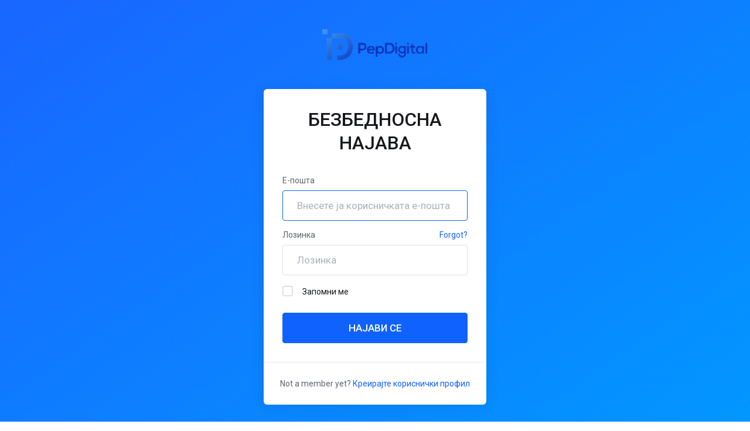

--- FILE ---
content_type: text/html; charset=utf-8
request_url: https://pepdigital.com/client/index.php?rp=%2Flogin&language=macedonian
body_size: 22445
content:
    
    <!DOCTYPE html>
    <html lang="en" >
    <head>
        <meta charset="utf-8" />
        <meta http-equiv="X-UA-Compatible" content="IE=edge">
        <meta name="viewport" content="width=device-width, initial-scale=1.0, maximum-scale=1.0, user-scalable=0">
            <title>
                    Најава на профил
         - PepDigital Inc
    </title>
                                <link rel="shortcut icon" href="/client/templates/lagom2/assets/img/favicons/favicon.ico">
        <link rel="icon" sizes="16x16 32x32 64x64" href="/client/templates/lagom2/assets/img/favicons/favicon.ico">
        <link rel="icon" type="image/png" sizes="196x196" href="/client/templates/lagom2/assets/img/favicons/favicon-192.png">
        <link rel="icon" type="image/png" sizes="160x160" href="/client/templates/lagom2/assets/img/favicons/favicon-160.png">
        <link rel="icon" type="image/png" sizes="96x96" href="/client/templates/lagom2/assets/img/favicons/favicon-96.png">
        <link rel="icon" type="image/png" sizes="64x64" href="/client/templates/lagom2/assets/img/favicons/favicon-64.png">
        <link rel="icon" type="image/png" sizes="32x32" href="/client/templates/lagom2/assets/img/favicons/favicon-32.png">
        <link rel="icon" type="image/png" sizes="16x16" href="/client/templates/lagom2/assets/img/favicons/favicon-16.png">
        <link rel="apple-touch-icon" href="/client/templates/lagom2/assets/img/favicons/favicon-57.png">
        <link rel="apple-touch-icon" sizes="114x114" href="/client/templates/lagom2/assets/img/favicons/favicon-114.png">
        <link rel="apple-touch-icon" sizes="72x72" href="/client/templates/lagom2/assets/img/favicons/favicon-72.png">
        <link rel="apple-touch-icon" sizes="144x144" href="/client/templates/lagom2/assets/img/favicons/favicon-144.png">
        <link rel="apple-touch-icon" sizes="60x60" href="/client/templates/lagom2/assets/img/favicons/favicon-60.png">
        <link rel="apple-touch-icon" sizes="120x120" href="/client/templates/lagom2/assets/img/favicons/favicon-120.png">
        <link rel="apple-touch-icon" sizes="76x76" href="/client/templates/lagom2/assets/img/favicons/favicon-76.png">
        <link rel="apple-touch-icon" sizes="152x152" href="/client/templates/lagom2/assets/img/favicons/favicon-152.png">
        <link rel="apple-touch-icon" sizes="180x180" href="/client/templates/lagom2/assets/img/favicons/favicon-180.png">
        <meta name="msapplication-TileColor" content="#FFFFFF">
        <meta name="msapplication-TileImage" content="/client/templates/lagom2/assets/img/favicons/favicon-144.png">
        <meta name="msapplication-config" content="/client/templates/lagom2/assets/img/favicons/browserconfig.xml">
        
        <link rel='stylesheet' href='/client/templates/lagom2/core/styles/modern/assets/css/vars/minified.css?1647582608'>
    
                <link rel="stylesheet" href="/client/templates/lagom2/assets/css/theme.css?v=2.0.2">
                
        
        
        
    
    <!-- HTML5 Shim and Respond.js IE8 support of HTML5 elements and media queries -->
    <!-- WARNING: Respond.js doesn't work if you view the page via file:// -->
    <!--[if lt IE 9]>
    <script src="https://oss.maxcdn.com/libs/html5shiv/3.7.0/html5shiv.js"></script>
    <script src="https://oss.maxcdn.com/libs/respond.js/1.4.2/respond.min.js"></script>
    <![endif]-->

        <script>
        var csrfToken = '9aeb23d5a6356594579bf1a4fd906a00248ff477',
            markdownGuide = 'Markdown Guide',
            locale = 'en',
            saved = 'saved',
            saving = 'autosaving',
            whmcsBaseUrl = "/client",
            requiredText = 'Required',
            recaptchaSiteKey = "";
    </script>
    
        <script src="/client/templates/lagom2/assets/js/scripts.min.js?v=2.0.2"></script>
    <script src="/client/templates/lagom2/assets/js/core.min.js?v=2.0.2"></script>

        
                
    
<!-- Dynamic Template Compatibility -->
<!-- Please update your theme to include or have a comment on the following to negate dynamic inclusion -->
<link rel="stylesheet" type="text/css" href="/client/assets/css/fontawesome-all.min.css" />

</head>
    
    <body class="lagom page-login page-login-default lagom-not-portal lagom-layout-top page-login page-type-full" data-phone-cc-input="1">
    
    
                
    
    
    
    
    
    




                    <div class="app-main ">
                            

    <div class="main-body">
        <div class="container">
                <div class="login">
                        <div class="login-header">
                                                                                        <a class="logo" href="/client/index.php"><img src="/client/templates/lagom2/assets/img/logo/logo_big.389809997.png" title="PepDigital Inc" alt="PepDigital Inc"/></a>
                          
    </div>
      
                <div class="login-wrapper">
            <div class="login-body"> 
                <h1 class="login-title">БЕЗБЕДНОСНА НАЈАВА</h1>
                                                <form class="login-form" method="post" action="/client/index.php?rp=/login" role="form">
<input type="hidden" name="token" value="9aeb23d5a6356594579bf1a4fd906a00248ff477" />
                    <div class="form-group">
                        <label for="inputEmail">Е-пошта</label>
                        <input type="email" name="username" class="form-control input-lg" id="inputEmail" placeholder="Внесете ја корисничката е-пошта" autofocus tabindex="1">
                    </div>
                    <div class="form-group">
                        <div class="d-flex space-between">
                            <label for="inputPassword">Лозинка</label>
                            <a href="/client/index.php?rp=/password/reset" tabindex="3">Forgot?</a>
                        </div>
                        <input type="password" name="password" class="form-control input-lg" id="inputPassword" placeholder="Лозинка" autocomplete="off" tabindex="2">
                    </div>
                    <div class="form-group">
                        <label class="checkbox m-b-2x">
                            <input class="icheck-control" type="checkbox" name="rememberme" /> Запомни ме
                        </label>
                    </div>
                                        <div class="login-captcha">
                             
                            </div>
                                        <input class="btn btn-lg btn-primary btn-block " id="login" type="submit" value="НАЈАВИ СЕ" tabindex="4" />
                </form>
                            </div>
                        <div class="login-footer">
                <div class="text-light">Not a member yet? <a href="register.php" tabindex="5" >Креирајте кориснички профил</a></div>
            </div>
                    </div>
                                <div class="login-language dropdown dropup language" data-language-select>
                <span>Јазичност:&nbsp;</span>
                <a class="dropdown-toggle" data-toggle="dropdown" href="#">
                    Macedonian
                    <b class="ls ls-caret"></b>
                </a>
                    <div class="dropdown-menu dropdown-language-search dropdown-menu-center" >
        <input type="hidden" data-language-select-value value="Macedonian">
        <input type="hidden" data-language-select-backlink value="/client/index.php?rp=%2Flogin&amp;">
        <input type="hidden" data-language-select-lang value="Select">
        <div class="dropdown-header input-group align-center">
            <i class="input-group-icon lm lm-search"></i>
            <input class="form-control" placeholder="Барај..." type="text" data-language-select-search>
        </div>
        <div class="nav-divider"></div>
        <div class="dropdown-menu-items has-scroll" data-language-select-list>
                    <div class="dropdown-menu-item " data-value="arabic" data-language="العربية">
                <a href="/client/index.php?rp=%2Flogin&amp;language=arabic">
                    <span class="language-flag arabic"></span>
                    <span class="language-text">العربية</span>
                </a>
            </div>
                    <div class="dropdown-menu-item " data-value="azerbaijani" data-language="Azerbaijani">
                <a href="/client/index.php?rp=%2Flogin&amp;language=azerbaijani">
                    <span class="language-flag azerbaijani"></span>
                    <span class="language-text">Azerbaijani</span>
                </a>
            </div>
                    <div class="dropdown-menu-item " data-value="catalan" data-language="Català">
                <a href="/client/index.php?rp=%2Flogin&amp;language=catalan">
                    <span class="language-flag catalan"></span>
                    <span class="language-text">Català</span>
                </a>
            </div>
                    <div class="dropdown-menu-item " data-value="chinese" data-language="中文">
                <a href="/client/index.php?rp=%2Flogin&amp;language=chinese">
                    <span class="language-flag chinese"></span>
                    <span class="language-text">中文</span>
                </a>
            </div>
                    <div class="dropdown-menu-item " data-value="croatian" data-language="Hrvatski">
                <a href="/client/index.php?rp=%2Flogin&amp;language=croatian">
                    <span class="language-flag croatian"></span>
                    <span class="language-text">Hrvatski</span>
                </a>
            </div>
                    <div class="dropdown-menu-item " data-value="czech" data-language="Čeština">
                <a href="/client/index.php?rp=%2Flogin&amp;language=czech">
                    <span class="language-flag czech"></span>
                    <span class="language-text">Čeština</span>
                </a>
            </div>
                    <div class="dropdown-menu-item " data-value="danish" data-language="Dansk">
                <a href="/client/index.php?rp=%2Flogin&amp;language=danish">
                    <span class="language-flag danish"></span>
                    <span class="language-text">Dansk</span>
                </a>
            </div>
                    <div class="dropdown-menu-item " data-value="dutch" data-language="Nederlands">
                <a href="/client/index.php?rp=%2Flogin&amp;language=dutch">
                    <span class="language-flag dutch"></span>
                    <span class="language-text">Nederlands</span>
                </a>
            </div>
                    <div class="dropdown-menu-item " data-value="english" data-language="English">
                <a href="/client/index.php?rp=%2Flogin&amp;language=english">
                    <span class="language-flag english"></span>
                    <span class="language-text">English</span>
                </a>
            </div>
                    <div class="dropdown-menu-item " data-value="estonian" data-language="Estonian">
                <a href="/client/index.php?rp=%2Flogin&amp;language=estonian">
                    <span class="language-flag estonian"></span>
                    <span class="language-text">Estonian</span>
                </a>
            </div>
                    <div class="dropdown-menu-item " data-value="farsi" data-language="Persian">
                <a href="/client/index.php?rp=%2Flogin&amp;language=farsi">
                    <span class="language-flag farsi"></span>
                    <span class="language-text">Persian</span>
                </a>
            </div>
                    <div class="dropdown-menu-item " data-value="french" data-language="Français">
                <a href="/client/index.php?rp=%2Flogin&amp;language=french">
                    <span class="language-flag french"></span>
                    <span class="language-text">Français</span>
                </a>
            </div>
                    <div class="dropdown-menu-item " data-value="german" data-language="Deutsch">
                <a href="/client/index.php?rp=%2Flogin&amp;language=german">
                    <span class="language-flag german"></span>
                    <span class="language-text">Deutsch</span>
                </a>
            </div>
                    <div class="dropdown-menu-item " data-value="hebrew" data-language="עברית">
                <a href="/client/index.php?rp=%2Flogin&amp;language=hebrew">
                    <span class="language-flag hebrew"></span>
                    <span class="language-text">עברית</span>
                </a>
            </div>
                    <div class="dropdown-menu-item " data-value="hungarian" data-language="Magyar">
                <a href="/client/index.php?rp=%2Flogin&amp;language=hungarian">
                    <span class="language-flag hungarian"></span>
                    <span class="language-text">Magyar</span>
                </a>
            </div>
                    <div class="dropdown-menu-item " data-value="italian" data-language="Italiano">
                <a href="/client/index.php?rp=%2Flogin&amp;language=italian">
                    <span class="language-flag italian"></span>
                    <span class="language-text">Italiano</span>
                </a>
            </div>
                    <div class="dropdown-menu-item active" data-value="macedonian" data-language="Macedonian">
                <a href="/client/index.php?rp=%2Flogin&amp;language=macedonian">
                    <span class="language-flag macedonian"></span>
                    <span class="language-text">Macedonian</span>
                </a>
            </div>
                    <div class="dropdown-menu-item " data-value="norwegian" data-language="Norwegian">
                <a href="/client/index.php?rp=%2Flogin&amp;language=norwegian">
                    <span class="language-flag norwegian"></span>
                    <span class="language-text">Norwegian</span>
                </a>
            </div>
                    <div class="dropdown-menu-item " data-value="portuguese-br" data-language="Português">
                <a href="/client/index.php?rp=%2Flogin&amp;language=portuguese-br">
                    <span class="language-flag portuguese-br"></span>
                    <span class="language-text">Português</span>
                </a>
            </div>
                    <div class="dropdown-menu-item " data-value="portuguese-pt" data-language="Português">
                <a href="/client/index.php?rp=%2Flogin&amp;language=portuguese-pt">
                    <span class="language-flag portuguese-pt"></span>
                    <span class="language-text">Português</span>
                </a>
            </div>
                    <div class="dropdown-menu-item " data-value="romanian" data-language="Română">
                <a href="/client/index.php?rp=%2Flogin&amp;language=romanian">
                    <span class="language-flag romanian"></span>
                    <span class="language-text">Română</span>
                </a>
            </div>
                    <div class="dropdown-menu-item " data-value="russian" data-language="Русский">
                <a href="/client/index.php?rp=%2Flogin&amp;language=russian">
                    <span class="language-flag russian"></span>
                    <span class="language-text">Русский</span>
                </a>
            </div>
                    <div class="dropdown-menu-item " data-value="spanish" data-language="Español">
                <a href="/client/index.php?rp=%2Flogin&amp;language=spanish">
                    <span class="language-flag spanish"></span>
                    <span class="language-text">Español</span>
                </a>
            </div>
                    <div class="dropdown-menu-item " data-value="swedish" data-language="Svenska">
                <a href="/client/index.php?rp=%2Flogin&amp;language=swedish">
                    <span class="language-flag swedish"></span>
                    <span class="language-text">Svenska</span>
                </a>
            </div>
                    <div class="dropdown-menu-item " data-value="turkish" data-language="Türkçe">
                <a href="/client/index.php?rp=%2Flogin&amp;language=turkish">
                    <span class="language-flag turkish"></span>
                    <span class="language-text">Türkçe</span>
                </a>
            </div>
                    <div class="dropdown-menu-item " data-value="ukranian" data-language="Українська">
                <a href="/client/index.php?rp=%2Flogin&amp;language=ukranian">
                    <span class="language-flag ukranian"></span>
                    <span class="language-text">Українська</span>
                </a>
            </div>
                </div>
        <div class="dropdown-menu-item dropdown-menu-no-data">
            <span class="text-info text-large">
                Нема пронајдено записи
            </span>
        </div>                  
    </div>
            </div>
               
    </div>
            </div>
    </div>

<p style="text-align:center;">Powered by <a href="https://www.whmcs.com/" target="_blank">WHMCompleteSolution</a></p>
                
        
    
    
    
    
    
    




                        
    
    
            <div id="fullpage-overlay" class="hidden">
        <div class="outer-wrapper">
            <div class="inner-wrapper">
                <img src="/client/assets/img/overlay-spinner.svg">
                <br>
                <span class="msg"></span>
            </div>
        </div>
    </div>
    <div class="modal system-modal fade" id="modalAjax" tabindex="-1" role="dialog" aria-hidden="true" style="display: none">
        <div class="modal-dialog">
            <div class="modal-content">
                <div class="modal-header">
                    <button type="button" class="close" data-dismiss="modal" aria-label="Close"><i class="lm lm-close"></i></button>
                    <h5 class="modal-title"></h5>
                </div>
                <div class="modal-body">
                    <div class="loader">
                         
    <div class="spinner ">
        <div class="rect1"></div>
        <div class="rect2"></div>
        <div class="rect3"></div>
        <div class="rect4"></div>
        <div class="rect5"></div>
    </div>
                         </div>
                </div>
                <div class="modal-footer">
                    <button type="button" class="btn btn-primary modal-submit">
                        Submit
                    </button>
                    <button type="button" class="btn btn-default" data-dismiss="modal">
                    Close
                    </button>
                </div>
            </div>
        </div>
    </div>
    <form action="#" id="frmGeneratePassword" class="form-horizontal">
    <div class="modal fade" id="modalGeneratePassword" style="display: none">
        <div class="modal-dialog">
            <div class="modal-content">
                <div class="modal-header">
                    <button type="button" class="close" data-dismiss="modal" aria-label="Close"><i class="lm lm-close"></i></button>
                    <h5 class="modal-title">
                        Generate Password
                    </h5>
                </div>
                <div class="modal-body">
                    <div class="alert alert-danger hidden" id="generatePwLengthError">
                        Please enter a number between 8 and 64 for the password length
                    </div>
                    <div class="form-group">
                        <label for="generatePwLength" class="col-md-4 control-label">Password Length</label>
                        <div class="col-md-8">
                            <input type="number" min="8" max="64" value="12" step="1" class="form-control input-inline input-inline-100" id="inputGeneratePasswordLength">
                        </div>
                    </div>
                    <div class="form-group">
                        <label for="generatePwOutput" class="col-md-4 control-label">Generated Password</label>
                        <div class="col-md-8">
                            <input type="text" class="form-control" id="inputGeneratePasswordOutput">
                        </div>
                    </div>
                    <div class="row">
                        <div class="col-md-8 col-md-offset-4">
                            <button type="submit" class="btn btn-default btn-sm">
                                <i class="fa fa-plus fa-fw"></i>
                                Generate new password
                            </button>
                            <button type="button" class="btn btn-default btn-sm copy-to-clipboard" data-clipboard-target="#inputGeneratePasswordOutput">
                                <img src="/client/assets/img/clippy.svg" alt="Copy to clipboard" width="15">
                                Copy
                            </button>
                        </div>
                    </div>
                </div>
                <div class="modal-footer">
                    <button type="button" class="btn btn-default" data-dismiss="modal">
                        Close
                    </button>
                    <button type="button" class="btn btn-primary" id="btnGeneratePasswordInsert" data-clipboard-target="#inputGeneratePasswordOutput">
                        Copy to clipboard and Insert
                    </button>
                </div>
            </div>
        </div>
    </div>
</form>
    
    <div class="overlay"></div>
    <script src="/client/templates/lagom2/assets/js/vendor.js?v=2.0.2"></script>
    <script src="/client/templates/lagom2/assets/js/lagom-app.js?v=2.0.2"></script>
    <script src="/client/templates/lagom2/assets/js/whmcs-custom.min.js?v=2.0.2"></script>
</body>
</html>    

--- FILE ---
content_type: application/javascript
request_url: https://pepdigital.com/client/templates/lagom2/assets/js/whmcs-custom.min.js?v=2.0.2
body_size: 5654
content:
$(document).ready(function(){$("[data-href]").on("click",function(t){t.preventDefault(),$(t.currentTarget).is("form")||(document.location.href=$(this).data("href"))}),$("[submit-form]").on("click",function(){$(this).closest("form").submit()}),$("#subaccountActivate input").on("ifToggled",function(t){$("#subacct-container").collapse("toggle")}),$("#inputAllowSso").on("change",function(){var t=$(this).closest(".panel-switch").find(".loader");t.fadeIn(400),WHMCS.http.jqClient.post("clientarea.php",jQuery("#frmSingleSignOn").serialize()).promise().done(function(){t.fadeOut(400)})}),$(document).on("click","[data-trigger-click]",function(t){t.preventDefault;var e=$(this).data("target");$("body").find(e).trigger("click")}),$("[data-form]").on("click",function(t){t.preventDefault;var e=$(this).data("form");$("body").find(e).submit()});var t=$(".list-group-tab-nav, .page-clientareadomaindetails #Overview"),e=$.extend({getHashCallback:function(t){return t}});if($("a",t).on("click",function(){if("tab"===$(this).data("toggle")){var a=this.hash,i=a?'a[href*="'+a+'"]':"li:first-child > a",n=a.replace("tab","");$(t).find(".active").removeClass("active"),$("body").find(i).addClass("active"),$("body").find(n).addClass("active").siblings(".tab-pane").removeClass("active"),window.location.hash=e.getHashCallback(a)}}),window.location.hash&&t.length>0){var a=window.location.hash,i=a?'a[href*="'+a+'"]':"li:first-child > a";$("body").find(i).addClass("active");var n=a.replace("tab","");$("body").find(n).addClass("active").siblings(".tab-pane").removeClass("active")}if($(document).on("click","[data-btn-loader]",function(){$(this).find("span").not(".loader").addClass("invisible"),$(this).find(".loader").removeClass("hidden")}),$(document).on("click",".btn-checkout",function(){"submit"==$(this).attr("type")&&$(this).closest("form").submit(),$(".btn-checkout").addClass("disabled").prop("disabled",!0)}),$("[data-cc-popover-show]").on("mouseenter",function(){$(this).siblings("[data-cc-popover]").addClass("fade in").show()}),$("[data-cc-popover-show]").on("mouseout",function(){$(this).siblings("[data-cc-popover]").removeClass("fade in").hide()}),$("[data-radio-tab]").on("click",function(){if("undefined"!=$(this).data("radio-target")){let t=$(this).data("radio-target");$(t).iCheck("check")}else $(this).find('input[type="radio"]').iCheck("update")}),$(".payment-form").length>0){var o=$(".payment-form").find("iframe");o.length>0?($(".modal").on("show.bs.modal",function(){$(".main-content, .main-content .sidebar, .main-content .panel-payment, .main-content .sticky-sidebar-inner").css("position","static")}),$(".modal").on("hide.bs.modal",function(){$(".main-content, .main-content .sidebar, .main-content .panel-payment, .main-content .sticky-sidebar-inner").removeAttr("style")})):$(".page-viewinvoice .main-body .modal").each(function(){$("body").append(this),$(this).remove});var s=$(".payment-form").data("btntext"),c=$(".payment-form").data("btnsubscribetext");$(".payment-form").find('input[type="image"]').attr("type","submit").attr("value",s),$("#paynow").html(s).attr("style","color: #fff").addClass("btn");var l=$(".payment-form").find("form").length;2==l&&$(".payment-form").find("form:first").find('input[type="submit"]').attr("value",c)}var d=$(".btn-check-all"),r=$('.check-all-container input[type="checkbox"]').not(":disabled");if(d.on("click",function(t){t.preventDefault();var e=$(this).data("checkalltext"),a=$(this).data("uncheckalltext");$(this).hasClass("checked")?(r.iCheck("uncheck"),$(this).removeClass("checked"),$(this).text(e)):(r.iCheck("check"),$(this).addClass("checked"),$(this).text(a))}),$('input[name="canchangepin"]').closest("div").addClass("checkbox").css("margin-top","-5px"),$('input[name="canchangepin"]').iCheck({checkboxClass:"checkbox-styled",radioClass:"radio-styled",increaseArea:"40%"}),jQuery(".ssl-status.ssl-sync").each(function(){var t=jQuery(this);WHMCS.http.jqClient.post(WHMCS.utils.getRouteUrl("/domain/ssl-check"),{type:t.closest(".ssl-info").data("type"),domain:t.closest(".ssl-info").data("domain"),token:csrfToken},function(e){if(e.invalid)t.hide();else{var a=t.data("maintemplate");"undefined"==a&&(a="lagom");var i=e.image.replace("assets/img/ssl/","templates/"+a+"/assets/img/ssl/12x12/");i=i.replace(".png",".svg"),t.replaceWith('<img src="'+i+'" data-toggle="tooltip" title="'+e.tooltip+'" class="'+e.class+'">')}})}),$(".alert-dismissible").on("close.bs.alert",function(){$('[data-toggle="tooltip"]').tooltip("hide")}),$("#openTicketSubmit").on("click",function(){$(this).prop("disabled",!0),$(this).closest("form").submit()}),$('#frmDomainHomepage input[type="submit"]').on("click",function(t){t.preventDefault();var e=$('#frmDomainHomepage [name="domain"]').val();e=e.replace(/\s/g,""),$('#frmDomainHomepage [name="domain"]').val(e),$("#frmDomainHomepage").submit()}),$("#modalAjax, #modalGeneratePassword").removeAttr("style"),$("[data-fixed-actions]").luScrollTo({onScreen:function(t,e){$(t).stop().removeClass("is-fixed")},outScreen:function(t,e){$(t).stop().addClass("is-fixed")}}),$("#domain-filter").length&&$("#tableDomainPricing").length){let t=$("#domain-filter")[0].selectize,e=jQuery("#tableDomainPricing").DataTable();t.refreshOptions(!1),t.on("change",function(a){let i=t.getValue();var n=!1,o=!1,s=Object.keys(i)[Object.keys(i).length-1],c=Object.keys(i).length;if(c>0){for(const[t,e]of Object.entries(i))"All"==e&&(n=!0),s==t&&0!=t&&"All"==e&&(o=!0);!0===o?t.setValue("All",1):!0===n&&(delete i[0],t.setValue(i))}else t.setValue("All",1);var l=i.toString(),d=l.replace(/,/g,"|");"|"===d.charAt(0)&&(d=d.substring(1)),e.column(1).search(d,!0,!1).draw()})}});
